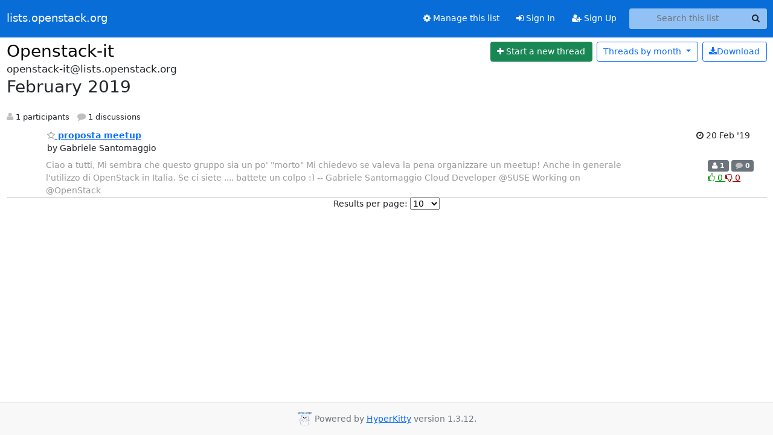

--- FILE ---
content_type: text/html; charset=utf-8
request_url: https://lists.openstack.org/archives/list/openstack-it@lists.openstack.org/2019/2/
body_size: 4816
content:





<!DOCTYPE HTML>
<html>
    <head>
        <meta http-equiv="Content-Type" content="text/html; charset=UTF-8" />
        <meta name="viewport" content="width=device-width, initial-scale=1.0" />
        <meta name="ROBOTS" content="INDEX, FOLLOW" />
        <title>
February 2019 - Openstack-it - lists.openstack.org
</title>
        <meta name="author" content="" />
        <meta name="dc.language" content="en" />
        <link rel="shortcut icon" href="/static/hyperkitty/img/favicon.ico" />
        <link rel="stylesheet" href="/static/hyperkitty/libs/jquery/smoothness/jquery-ui-1.13.1.min.css" type="text/css" media="all" />
        <link rel="stylesheet" href="/static/hyperkitty/libs/fonts/font-awesome/css/font-awesome.min.css" type="text/css" media="all" />
        <link rel="stylesheet" href="/static/CACHE/css/output.4bdac2458cb7.css" type="text/css" media="all"><link rel="stylesheet" href="/static/CACHE/css/output.e68c4908b3de.css" type="text/css"><link rel="stylesheet" href="/static/CACHE/css/output.283d7b8518e7.css" type="text/css" media="all">
         
        
<link rel="alternate" type="application/rss+xml" title="Openstack-it" href="/archives/list/openstack-it@lists.openstack.org/feed/"/>

        

    </head>

    <body>

    


    <nav class="navbar sticky-top navbar-expand-md mb-2" id="navbar-main">
        <div class="container-xxl">
            <div class="navbar-header"> <!--part of navbar that's always present-->
                <button type="button" class="navbar-toggler collapsed" data-bs-toggle="collapse" data-bs-target=".navbar-collapse">
                    <span class="fa fa-bars"></span>
                </button>
                <a class="navbar-brand" href="/archives/">lists.openstack.org</a>

            </div> <!-- /navbar-header -->
            <div class="d-flex">
                <div class="auth dropdown d-md-none">
                        
                </div>
                
                <a  href="/accounts/login/?next=/archives/list/openstack-it%40lists.openstack.org/2019/2/" class="nav-link d-md-none">
                    <span class="fa fa-sign-in"></span>
                    Sign In
                </a>
                <a  href="/accounts/signup/?next=/archives/list/openstack-it%40lists.openstack.org/2019/2/" class="nav-link d-md-none">
                    <span class="fa fa-user-plus"></span>
                    Sign Up
                </a>
                
            </div>
            <div class="navbar-collapse collapse justify-content-end"> <!--part of navbar that's collapsed on small screens-->
                <!-- show dropdown for smaller viewports b/c login name/email may be too long -->
                <!-- only show this extra button/dropdown if we're in small screen sizes -->
            
                
                <a href="/mailman3/lists/openstack-it.lists.openstack.org/" class="nav-link">
                    <span class="fa fa-cog"></span>
                    Manage this list
                </a>
                
            
            
            <a  href="/accounts/login/?next=/archives/list/openstack-it%40lists.openstack.org/2019/2/" class="nav-link d-none d-md-block">
                <span class="fa fa-sign-in"></span>
                Sign In
            </a>
            <a  href="/accounts/signup/?next=/archives/list/openstack-it%40lists.openstack.org/2019/2/" class="nav-link d-none d-md-block">
                <span class="fa fa-user-plus"></span>
                Sign Up
            </a>
            
                <form name="search" method="get" action="/archives/search" class="navbar-form navbar-right my-2 my-lg-2 ms-2" role="search">
                    <input type="hidden" name="mlist" value="openstack-it@lists.openstack.org" />
                    <div class="input-group">
                    <input name="q" type="text" class="form-control rounded-4 search"
                            
                                placeholder="Search this list"
                                aria-label="Search this list"
                            
                            
                            />
                    <button class="btn search-button" aria-label="Search"><span class="fa fa-search"></span></button>
                    </div>
                </form>
                <!-- larger viewports -->
                <ul class="nav navbar-nav auth d-none d-md-flex">
                    
                </ul>
            </div> <!--/navbar-collapse -->
        </div><!-- /container for navbar -->
    </nav>

    

     <div class="modal fade" tabindex="-1" role="dialog" id="keyboard-shortcuts">
       <div class="modal-dialog" role="document">
         <div class="modal-content">
           <div class="modal-header">
             <button type="button" class="close" data-dismiss="modal" aria-label="Close"><span aria-hidden="true">&times;</span></button>
             <h4 class="modal-title">Keyboard Shortcuts</h4>
           </div>
           <div class="modal-body">
             <h3>Thread View</h3>
             <ul>
               <li><code>j</code>: Next unread message </li>
               <li><code>k</code>: Previous unread message </li>
               <li><code>j a</code>: Jump to all threads
               <li><code>j l</code>: Jump to MailingList overview
             </ul>
           </div>
         </div><!-- /.modal-content -->
       </div><!-- /.modal-dialog -->
     </div><!-- /.modal -->

     <div class="container-xxl" role="main">
        

<div class="row">

    <div id="thread-list">
        <div class="thread-list-header row">
            <h1 class="col">
                <a href="/archives/list/openstack-it@lists.openstack.org/" class="list-name">
                    
                        Openstack-it
                    
                </a>
            </h1>
            <div class="col d-flex flex-align-center flex-row-reverse">
                <div class="order-3 me-2">
                    <a href="/archives/list/openstack-it@lists.openstack.org/message/new"
                        class="btn btn-success"
                        aria-label="Start new thread">
                        <i class="fa fa-plus"></i>
                        <span class="d-inline d-md-none">Thread</span>
                        <span class="d-none d-md-inline">Start a new thread</span>
                    </a>
                </div>
                
                <div class="d-none d-md-block">
                    <a href="/archives/list/openstack-it@lists.openstack.org/export/openstack-it@lists.openstack.org-2019-03.mbox.gz?start=2019-02-01&amp;end=2019-03-01" title="This month in gzipped mbox format"
                    class="btn btn-outline-primary ms-2"><i class="fa fa-download" aria-label="Download Messages"></i>Download
                    </a>
                
                </div>
                
                   



<div class="dropdown-center">
<a href="" id="navbarMonthsListDrop" class="btn btn-outline-primary dropdown-toggle" data-bs-toggle="dropdown">
  <span class="d-none d-md-inline">Threads by</span> month <b class="caret"></b>
</a>
<ul class="dropdown-menu" role="menu" aria-labelledby="navbarMonthsListDrop">
    
    <li role="presentation" class="dropdown-header disabled dropdown-item">
        <a href="" class="nav-link">----- 2026 -----</a>
    </li>
    
    <li>
        <a class="dropdown-item" href="/archives/list/openstack-it@lists.openstack.org/2026/1/"
           >January</a>
    </li>
    
    
    <li role="presentation" class="dropdown-header disabled dropdown-item">
        <a href="" class="nav-link">----- 2025 -----</a>
    </li>
    
    <li>
        <a class="dropdown-item" href="/archives/list/openstack-it@lists.openstack.org/2025/12/"
           >December</a>
    </li>
    
    <li>
        <a class="dropdown-item" href="/archives/list/openstack-it@lists.openstack.org/2025/11/"
           >November</a>
    </li>
    
    <li>
        <a class="dropdown-item" href="/archives/list/openstack-it@lists.openstack.org/2025/10/"
           >October</a>
    </li>
    
    <li>
        <a class="dropdown-item" href="/archives/list/openstack-it@lists.openstack.org/2025/9/"
           >September</a>
    </li>
    
    <li>
        <a class="dropdown-item" href="/archives/list/openstack-it@lists.openstack.org/2025/8/"
           >August</a>
    </li>
    
    <li>
        <a class="dropdown-item" href="/archives/list/openstack-it@lists.openstack.org/2025/7/"
           >July</a>
    </li>
    
    <li>
        <a class="dropdown-item" href="/archives/list/openstack-it@lists.openstack.org/2025/6/"
           >June</a>
    </li>
    
    <li>
        <a class="dropdown-item" href="/archives/list/openstack-it@lists.openstack.org/2025/5/"
           >May</a>
    </li>
    
    <li>
        <a class="dropdown-item" href="/archives/list/openstack-it@lists.openstack.org/2025/4/"
           >April</a>
    </li>
    
    <li>
        <a class="dropdown-item" href="/archives/list/openstack-it@lists.openstack.org/2025/3/"
           >March</a>
    </li>
    
    <li>
        <a class="dropdown-item" href="/archives/list/openstack-it@lists.openstack.org/2025/2/"
           >February</a>
    </li>
    
    <li>
        <a class="dropdown-item" href="/archives/list/openstack-it@lists.openstack.org/2025/1/"
           >January</a>
    </li>
    
    
    <li role="presentation" class="dropdown-header disabled dropdown-item">
        <a href="" class="nav-link">----- 2024 -----</a>
    </li>
    
    <li>
        <a class="dropdown-item" href="/archives/list/openstack-it@lists.openstack.org/2024/12/"
           >December</a>
    </li>
    
    <li>
        <a class="dropdown-item" href="/archives/list/openstack-it@lists.openstack.org/2024/11/"
           >November</a>
    </li>
    
    <li>
        <a class="dropdown-item" href="/archives/list/openstack-it@lists.openstack.org/2024/10/"
           >October</a>
    </li>
    
    <li>
        <a class="dropdown-item" href="/archives/list/openstack-it@lists.openstack.org/2024/9/"
           >September</a>
    </li>
    
    <li>
        <a class="dropdown-item" href="/archives/list/openstack-it@lists.openstack.org/2024/8/"
           >August</a>
    </li>
    
    <li>
        <a class="dropdown-item" href="/archives/list/openstack-it@lists.openstack.org/2024/7/"
           >July</a>
    </li>
    
    <li>
        <a class="dropdown-item" href="/archives/list/openstack-it@lists.openstack.org/2024/6/"
           >June</a>
    </li>
    
    <li>
        <a class="dropdown-item" href="/archives/list/openstack-it@lists.openstack.org/2024/5/"
           >May</a>
    </li>
    
    <li>
        <a class="dropdown-item" href="/archives/list/openstack-it@lists.openstack.org/2024/4/"
           >April</a>
    </li>
    
    <li>
        <a class="dropdown-item" href="/archives/list/openstack-it@lists.openstack.org/2024/3/"
           >March</a>
    </li>
    
    <li>
        <a class="dropdown-item" href="/archives/list/openstack-it@lists.openstack.org/2024/2/"
           >February</a>
    </li>
    
    <li>
        <a class="dropdown-item" href="/archives/list/openstack-it@lists.openstack.org/2024/1/"
           >January</a>
    </li>
    
    
    <li role="presentation" class="dropdown-header disabled dropdown-item">
        <a href="" class="nav-link">----- 2023 -----</a>
    </li>
    
    <li>
        <a class="dropdown-item" href="/archives/list/openstack-it@lists.openstack.org/2023/12/"
           >December</a>
    </li>
    
    <li>
        <a class="dropdown-item" href="/archives/list/openstack-it@lists.openstack.org/2023/11/"
           >November</a>
    </li>
    
    <li>
        <a class="dropdown-item" href="/archives/list/openstack-it@lists.openstack.org/2023/10/"
           >October</a>
    </li>
    
    <li>
        <a class="dropdown-item" href="/archives/list/openstack-it@lists.openstack.org/2023/9/"
           >September</a>
    </li>
    
    <li>
        <a class="dropdown-item" href="/archives/list/openstack-it@lists.openstack.org/2023/8/"
           >August</a>
    </li>
    
    <li>
        <a class="dropdown-item" href="/archives/list/openstack-it@lists.openstack.org/2023/7/"
           >July</a>
    </li>
    
    <li>
        <a class="dropdown-item" href="/archives/list/openstack-it@lists.openstack.org/2023/6/"
           >June</a>
    </li>
    
    <li>
        <a class="dropdown-item" href="/archives/list/openstack-it@lists.openstack.org/2023/5/"
           >May</a>
    </li>
    
    <li>
        <a class="dropdown-item" href="/archives/list/openstack-it@lists.openstack.org/2023/4/"
           >April</a>
    </li>
    
    <li>
        <a class="dropdown-item" href="/archives/list/openstack-it@lists.openstack.org/2023/3/"
           >March</a>
    </li>
    
    <li>
        <a class="dropdown-item" href="/archives/list/openstack-it@lists.openstack.org/2023/2/"
           >February</a>
    </li>
    
    <li>
        <a class="dropdown-item" href="/archives/list/openstack-it@lists.openstack.org/2023/1/"
           >January</a>
    </li>
    
    
    <li role="presentation" class="dropdown-header disabled dropdown-item">
        <a href="" class="nav-link">----- 2022 -----</a>
    </li>
    
    <li>
        <a class="dropdown-item" href="/archives/list/openstack-it@lists.openstack.org/2022/12/"
           >December</a>
    </li>
    
    <li>
        <a class="dropdown-item" href="/archives/list/openstack-it@lists.openstack.org/2022/11/"
           >November</a>
    </li>
    
    <li>
        <a class="dropdown-item" href="/archives/list/openstack-it@lists.openstack.org/2022/10/"
           >October</a>
    </li>
    
    <li>
        <a class="dropdown-item" href="/archives/list/openstack-it@lists.openstack.org/2022/9/"
           >September</a>
    </li>
    
    <li>
        <a class="dropdown-item" href="/archives/list/openstack-it@lists.openstack.org/2022/8/"
           >August</a>
    </li>
    
    <li>
        <a class="dropdown-item" href="/archives/list/openstack-it@lists.openstack.org/2022/7/"
           >July</a>
    </li>
    
    <li>
        <a class="dropdown-item" href="/archives/list/openstack-it@lists.openstack.org/2022/6/"
           >June</a>
    </li>
    
    <li>
        <a class="dropdown-item" href="/archives/list/openstack-it@lists.openstack.org/2022/5/"
           >May</a>
    </li>
    
    <li>
        <a class="dropdown-item" href="/archives/list/openstack-it@lists.openstack.org/2022/4/"
           >April</a>
    </li>
    
    <li>
        <a class="dropdown-item" href="/archives/list/openstack-it@lists.openstack.org/2022/3/"
           >March</a>
    </li>
    
    <li>
        <a class="dropdown-item" href="/archives/list/openstack-it@lists.openstack.org/2022/2/"
           >February</a>
    </li>
    
    <li>
        <a class="dropdown-item" href="/archives/list/openstack-it@lists.openstack.org/2022/1/"
           >January</a>
    </li>
    
    
    <li role="presentation" class="dropdown-header disabled dropdown-item">
        <a href="" class="nav-link">----- 2021 -----</a>
    </li>
    
    <li>
        <a class="dropdown-item" href="/archives/list/openstack-it@lists.openstack.org/2021/12/"
           >December</a>
    </li>
    
    <li>
        <a class="dropdown-item" href="/archives/list/openstack-it@lists.openstack.org/2021/11/"
           >November</a>
    </li>
    
    <li>
        <a class="dropdown-item" href="/archives/list/openstack-it@lists.openstack.org/2021/10/"
           >October</a>
    </li>
    
    <li>
        <a class="dropdown-item" href="/archives/list/openstack-it@lists.openstack.org/2021/9/"
           >September</a>
    </li>
    
    <li>
        <a class="dropdown-item" href="/archives/list/openstack-it@lists.openstack.org/2021/8/"
           >August</a>
    </li>
    
    <li>
        <a class="dropdown-item" href="/archives/list/openstack-it@lists.openstack.org/2021/7/"
           >July</a>
    </li>
    
    <li>
        <a class="dropdown-item" href="/archives/list/openstack-it@lists.openstack.org/2021/6/"
           >June</a>
    </li>
    
    <li>
        <a class="dropdown-item" href="/archives/list/openstack-it@lists.openstack.org/2021/5/"
           >May</a>
    </li>
    
    <li>
        <a class="dropdown-item" href="/archives/list/openstack-it@lists.openstack.org/2021/4/"
           >April</a>
    </li>
    
    <li>
        <a class="dropdown-item" href="/archives/list/openstack-it@lists.openstack.org/2021/3/"
           >March</a>
    </li>
    
    <li>
        <a class="dropdown-item" href="/archives/list/openstack-it@lists.openstack.org/2021/2/"
           >February</a>
    </li>
    
    <li>
        <a class="dropdown-item" href="/archives/list/openstack-it@lists.openstack.org/2021/1/"
           >January</a>
    </li>
    
    
    <li role="presentation" class="dropdown-header disabled dropdown-item">
        <a href="" class="nav-link">----- 2020 -----</a>
    </li>
    
    <li>
        <a class="dropdown-item" href="/archives/list/openstack-it@lists.openstack.org/2020/12/"
           >December</a>
    </li>
    
    <li>
        <a class="dropdown-item" href="/archives/list/openstack-it@lists.openstack.org/2020/11/"
           >November</a>
    </li>
    
    <li>
        <a class="dropdown-item" href="/archives/list/openstack-it@lists.openstack.org/2020/10/"
           >October</a>
    </li>
    
    <li>
        <a class="dropdown-item" href="/archives/list/openstack-it@lists.openstack.org/2020/9/"
           >September</a>
    </li>
    
    <li>
        <a class="dropdown-item" href="/archives/list/openstack-it@lists.openstack.org/2020/8/"
           >August</a>
    </li>
    
    <li>
        <a class="dropdown-item" href="/archives/list/openstack-it@lists.openstack.org/2020/7/"
           >July</a>
    </li>
    
    <li>
        <a class="dropdown-item" href="/archives/list/openstack-it@lists.openstack.org/2020/6/"
           >June</a>
    </li>
    
    <li>
        <a class="dropdown-item" href="/archives/list/openstack-it@lists.openstack.org/2020/5/"
           >May</a>
    </li>
    
    <li>
        <a class="dropdown-item" href="/archives/list/openstack-it@lists.openstack.org/2020/4/"
           >April</a>
    </li>
    
    <li>
        <a class="dropdown-item" href="/archives/list/openstack-it@lists.openstack.org/2020/3/"
           >March</a>
    </li>
    
    <li>
        <a class="dropdown-item" href="/archives/list/openstack-it@lists.openstack.org/2020/2/"
           >February</a>
    </li>
    
    <li>
        <a class="dropdown-item" href="/archives/list/openstack-it@lists.openstack.org/2020/1/"
           >January</a>
    </li>
    
    
    <li role="presentation" class="dropdown-header disabled dropdown-item">
        <a href="" class="nav-link">----- 2019 -----</a>
    </li>
    
    <li>
        <a class="dropdown-item" href="/archives/list/openstack-it@lists.openstack.org/2019/12/"
           >December</a>
    </li>
    
    <li>
        <a class="dropdown-item" href="/archives/list/openstack-it@lists.openstack.org/2019/11/"
           >November</a>
    </li>
    
    <li>
        <a class="dropdown-item" href="/archives/list/openstack-it@lists.openstack.org/2019/10/"
           >October</a>
    </li>
    
    <li>
        <a class="dropdown-item" href="/archives/list/openstack-it@lists.openstack.org/2019/9/"
           >September</a>
    </li>
    
    <li>
        <a class="dropdown-item" href="/archives/list/openstack-it@lists.openstack.org/2019/8/"
           >August</a>
    </li>
    
    <li>
        <a class="dropdown-item" href="/archives/list/openstack-it@lists.openstack.org/2019/7/"
           >July</a>
    </li>
    
    <li>
        <a class="dropdown-item" href="/archives/list/openstack-it@lists.openstack.org/2019/6/"
           >June</a>
    </li>
    
    <li>
        <a class="dropdown-item" href="/archives/list/openstack-it@lists.openstack.org/2019/5/"
           >May</a>
    </li>
    
    <li>
        <a class="dropdown-item" href="/archives/list/openstack-it@lists.openstack.org/2019/4/"
           >April</a>
    </li>
    
    <li>
        <a class="dropdown-item" href="/archives/list/openstack-it@lists.openstack.org/2019/3/"
           >March</a>
    </li>
    
    <li>
        <a class="dropdown-item" href="/archives/list/openstack-it@lists.openstack.org/2019/2/"
           >February</a>
    </li>
    
    <li>
        <a class="dropdown-item" href="/archives/list/openstack-it@lists.openstack.org/2019/1/"
           >January</a>
    </li>
    
    
    <li role="presentation" class="dropdown-header disabled dropdown-item">
        <a href="" class="nav-link">----- 2018 -----</a>
    </li>
    
    <li>
        <a class="dropdown-item" href="/archives/list/openstack-it@lists.openstack.org/2018/12/"
           >December</a>
    </li>
    
    <li>
        <a class="dropdown-item" href="/archives/list/openstack-it@lists.openstack.org/2018/11/"
           >November</a>
    </li>
    
    <li>
        <a class="dropdown-item" href="/archives/list/openstack-it@lists.openstack.org/2018/10/"
           >October</a>
    </li>
    
    <li>
        <a class="dropdown-item" href="/archives/list/openstack-it@lists.openstack.org/2018/9/"
           >September</a>
    </li>
    
    <li>
        <a class="dropdown-item" href="/archives/list/openstack-it@lists.openstack.org/2018/8/"
           >August</a>
    </li>
    
    <li>
        <a class="dropdown-item" href="/archives/list/openstack-it@lists.openstack.org/2018/7/"
           >July</a>
    </li>
    
    <li>
        <a class="dropdown-item" href="/archives/list/openstack-it@lists.openstack.org/2018/6/"
           >June</a>
    </li>
    
    <li>
        <a class="dropdown-item" href="/archives/list/openstack-it@lists.openstack.org/2018/5/"
           >May</a>
    </li>
    
    <li>
        <a class="dropdown-item" href="/archives/list/openstack-it@lists.openstack.org/2018/4/"
           >April</a>
    </li>
    
    <li>
        <a class="dropdown-item" href="/archives/list/openstack-it@lists.openstack.org/2018/3/"
           >March</a>
    </li>
    
    <li>
        <a class="dropdown-item" href="/archives/list/openstack-it@lists.openstack.org/2018/2/"
           >February</a>
    </li>
    
    <li>
        <a class="dropdown-item" href="/archives/list/openstack-it@lists.openstack.org/2018/1/"
           >January</a>
    </li>
    
    
    <li role="presentation" class="dropdown-header disabled dropdown-item">
        <a href="" class="nav-link">----- 2017 -----</a>
    </li>
    
    <li>
        <a class="dropdown-item" href="/archives/list/openstack-it@lists.openstack.org/2017/12/"
           >December</a>
    </li>
    
    <li>
        <a class="dropdown-item" href="/archives/list/openstack-it@lists.openstack.org/2017/11/"
           >November</a>
    </li>
    
    <li>
        <a class="dropdown-item" href="/archives/list/openstack-it@lists.openstack.org/2017/10/"
           >October</a>
    </li>
    
    <li>
        <a class="dropdown-item" href="/archives/list/openstack-it@lists.openstack.org/2017/9/"
           >September</a>
    </li>
    
    <li>
        <a class="dropdown-item" href="/archives/list/openstack-it@lists.openstack.org/2017/8/"
           >August</a>
    </li>
    
    <li>
        <a class="dropdown-item" href="/archives/list/openstack-it@lists.openstack.org/2017/7/"
           >July</a>
    </li>
    
    <li>
        <a class="dropdown-item" href="/archives/list/openstack-it@lists.openstack.org/2017/6/"
           >June</a>
    </li>
    
    <li>
        <a class="dropdown-item" href="/archives/list/openstack-it@lists.openstack.org/2017/5/"
           >May</a>
    </li>
    
    <li>
        <a class="dropdown-item" href="/archives/list/openstack-it@lists.openstack.org/2017/4/"
           >April</a>
    </li>
    
    <li>
        <a class="dropdown-item" href="/archives/list/openstack-it@lists.openstack.org/2017/3/"
           >March</a>
    </li>
    
    <li>
        <a class="dropdown-item" href="/archives/list/openstack-it@lists.openstack.org/2017/2/"
           >February</a>
    </li>
    
    <li>
        <a class="dropdown-item" href="/archives/list/openstack-it@lists.openstack.org/2017/1/"
           >January</a>
    </li>
    
    
    <li role="presentation" class="dropdown-header disabled dropdown-item">
        <a href="" class="nav-link">----- 2016 -----</a>
    </li>
    
    <li>
        <a class="dropdown-item" href="/archives/list/openstack-it@lists.openstack.org/2016/12/"
           >December</a>
    </li>
    
    <li>
        <a class="dropdown-item" href="/archives/list/openstack-it@lists.openstack.org/2016/11/"
           >November</a>
    </li>
    
    <li>
        <a class="dropdown-item" href="/archives/list/openstack-it@lists.openstack.org/2016/10/"
           >October</a>
    </li>
    
    <li>
        <a class="dropdown-item" href="/archives/list/openstack-it@lists.openstack.org/2016/9/"
           >September</a>
    </li>
    
    <li>
        <a class="dropdown-item" href="/archives/list/openstack-it@lists.openstack.org/2016/8/"
           >August</a>
    </li>
    
    <li>
        <a class="dropdown-item" href="/archives/list/openstack-it@lists.openstack.org/2016/7/"
           >July</a>
    </li>
    
    <li>
        <a class="dropdown-item" href="/archives/list/openstack-it@lists.openstack.org/2016/6/"
           >June</a>
    </li>
    
    <li>
        <a class="dropdown-item" href="/archives/list/openstack-it@lists.openstack.org/2016/5/"
           >May</a>
    </li>
    
    <li>
        <a class="dropdown-item" href="/archives/list/openstack-it@lists.openstack.org/2016/4/"
           >April</a>
    </li>
    
    <li>
        <a class="dropdown-item" href="/archives/list/openstack-it@lists.openstack.org/2016/3/"
           >March</a>
    </li>
    
    <li>
        <a class="dropdown-item" href="/archives/list/openstack-it@lists.openstack.org/2016/2/"
           >February</a>
    </li>
    
    <li>
        <a class="dropdown-item" href="/archives/list/openstack-it@lists.openstack.org/2016/1/"
           >January</a>
    </li>
    
    
    <li role="presentation" class="dropdown-header disabled dropdown-item">
        <a href="" class="nav-link">----- 2015 -----</a>
    </li>
    
    <li>
        <a class="dropdown-item" href="/archives/list/openstack-it@lists.openstack.org/2015/12/"
           >December</a>
    </li>
    
    <li>
        <a class="dropdown-item" href="/archives/list/openstack-it@lists.openstack.org/2015/11/"
           >November</a>
    </li>
    
    <li>
        <a class="dropdown-item" href="/archives/list/openstack-it@lists.openstack.org/2015/10/"
           >October</a>
    </li>
    
    <li>
        <a class="dropdown-item" href="/archives/list/openstack-it@lists.openstack.org/2015/9/"
           >September</a>
    </li>
    
    <li>
        <a class="dropdown-item" href="/archives/list/openstack-it@lists.openstack.org/2015/8/"
           >August</a>
    </li>
    
    <li>
        <a class="dropdown-item" href="/archives/list/openstack-it@lists.openstack.org/2015/7/"
           >July</a>
    </li>
    
    <li>
        <a class="dropdown-item" href="/archives/list/openstack-it@lists.openstack.org/2015/6/"
           >June</a>
    </li>
    
    <li>
        <a class="dropdown-item" href="/archives/list/openstack-it@lists.openstack.org/2015/5/"
           >May</a>
    </li>
    
    <li>
        <a class="dropdown-item" href="/archives/list/openstack-it@lists.openstack.org/2015/4/"
           >April</a>
    </li>
    
    <li>
        <a class="dropdown-item" href="/archives/list/openstack-it@lists.openstack.org/2015/3/"
           >March</a>
    </li>
    
    <li>
        <a class="dropdown-item" href="/archives/list/openstack-it@lists.openstack.org/2015/2/"
           >February</a>
    </li>
    
    <li>
        <a class="dropdown-item" href="/archives/list/openstack-it@lists.openstack.org/2015/1/"
           >January</a>
    </li>
    
    
    <li role="presentation" class="dropdown-header disabled dropdown-item">
        <a href="" class="nav-link">----- 2014 -----</a>
    </li>
    
    <li>
        <a class="dropdown-item" href="/archives/list/openstack-it@lists.openstack.org/2014/12/"
           >December</a>
    </li>
    
    <li>
        <a class="dropdown-item" href="/archives/list/openstack-it@lists.openstack.org/2014/11/"
           >November</a>
    </li>
    
    <li>
        <a class="dropdown-item" href="/archives/list/openstack-it@lists.openstack.org/2014/10/"
           >October</a>
    </li>
    
    <li>
        <a class="dropdown-item" href="/archives/list/openstack-it@lists.openstack.org/2014/9/"
           >September</a>
    </li>
    
    <li>
        <a class="dropdown-item" href="/archives/list/openstack-it@lists.openstack.org/2014/8/"
           >August</a>
    </li>
    
    <li>
        <a class="dropdown-item" href="/archives/list/openstack-it@lists.openstack.org/2014/7/"
           >July</a>
    </li>
    
    <li>
        <a class="dropdown-item" href="/archives/list/openstack-it@lists.openstack.org/2014/6/"
           >June</a>
    </li>
    
    <li>
        <a class="dropdown-item" href="/archives/list/openstack-it@lists.openstack.org/2014/5/"
           >May</a>
    </li>
    
    <li>
        <a class="dropdown-item" href="/archives/list/openstack-it@lists.openstack.org/2014/4/"
           >April</a>
    </li>
    
    <li>
        <a class="dropdown-item" href="/archives/list/openstack-it@lists.openstack.org/2014/3/"
           >March</a>
    </li>
    
    <li>
        <a class="dropdown-item" href="/archives/list/openstack-it@lists.openstack.org/2014/2/"
           >February</a>
    </li>
    
    <li>
        <a class="dropdown-item" href="/archives/list/openstack-it@lists.openstack.org/2014/1/"
           >January</a>
    </li>
    
    
    <li role="presentation" class="dropdown-header disabled dropdown-item">
        <a href="" class="nav-link">----- 2013 -----</a>
    </li>
    
    <li>
        <a class="dropdown-item" href="/archives/list/openstack-it@lists.openstack.org/2013/12/"
           >December</a>
    </li>
    
    <li>
        <a class="dropdown-item" href="/archives/list/openstack-it@lists.openstack.org/2013/11/"
           >November</a>
    </li>
    
    <li>
        <a class="dropdown-item" href="/archives/list/openstack-it@lists.openstack.org/2013/10/"
           >October</a>
    </li>
    
    <li>
        <a class="dropdown-item" href="/archives/list/openstack-it@lists.openstack.org/2013/9/"
           >September</a>
    </li>
    
    <li>
        <a class="dropdown-item" href="/archives/list/openstack-it@lists.openstack.org/2013/8/"
           >August</a>
    </li>
    
    <li>
        <a class="dropdown-item" href="/archives/list/openstack-it@lists.openstack.org/2013/7/"
           >July</a>
    </li>
    
    <li>
        <a class="dropdown-item" href="/archives/list/openstack-it@lists.openstack.org/2013/6/"
           >June</a>
    </li>
    
    
</ul>
</div>
                
            </div>
            <span class="list-address">
                openstack-it@lists.openstack.org
                <h2>February 2019</h2>
            </span>
            <ul class="list-unstyled list-stats thread-list-info">
                
                <li>
                    <i class="fa fa-user" aria-label="participants"></i>
                    1 participants
                </li>
                
                <li>
                    <i class="fa fa-comment" aria-label="replies"></i>
                    1 discussions
                </li>
            </ul>

        </div>

        
            



    <div class="thread">
        <div class="thread-info">
            <div class="thread-email row d-flex w-100">
                <div class="thread-summary d-flex">
                    <div class="p-2 sender gravatar circle">
                        
                            
                        
                    </div>
                    <div class="p-2 flex-fill">
                        <a name="F3SO3TBHWRH6KAIV274VSFBKFFCO3UQW"
                           href="/archives/list/openstack-it@lists.openstack.org/thread/F3SO3TBHWRH6KAIV274VSFBKFFCO3UQW/"
                           class="thread-title">
                            
                                <i class="fa fa-star-o notsaved" title="Favorite" aria-label="Favorite thread"></i>
                            
                            proposta meetup
                        </a>
                        <br />
                        <span class="sender-name align-center">
                            by Gabriele Santomaggio
                        </span>
                        <span class="d-flex d-md-none pull-right text-muted" title="Wednesday, 20 February 2019 18:26:58">
                          20 Feb &#x27;19
                        </span>
                    </div>
                    <div class="ml-auto p-2 d-none d-md-flex">
                      <br/ >
                        <span class="thread-date pull-right" title="Wednesday, 20 February 2019 18:26:58">
                          <i class="fa fa-clock-o" title="Most recent thread activity"></i>
                          20 Feb &#x27;19
                        </span>
                    </div>
                </div>
                <div class="d-none d-md-flex flex-row w-100">
                  <div class="col-10 thread-email-content d-flex">
                    <span class="expander collapsed" style="color: #999">
                        Ciao a tutti,
Mi sembra che questo gruppo sia un po&#x27; &quot;morto&quot;
Mi chiedevo se valeva la pena organizzare un meetup!
Anche in generale l&#x27;utilizzo di OpenStack in Italia.

Se ci siete .... battete un colpo :)
-- 
Gabriele Santomaggio
Cloud Developer @SUSE
Working on @OpenStack



                    </span>
                  </div>
                  <div class="col-2">
                        <div class="list-stats pull-right">
                          <span class="badge bg-secondary">
                            <i class="fa fa-user" aria-label="participants"></i>
                            1
                            <!-- participants -->
                          </span>
                          <span class="badge bg-secondary">
                            <i class="fa fa-comment" aria-label="replies"></i>
                            0
                            <!-- comments -->
                          </span>
                          <span class="d-block d-md-flex">
                            

    <form method="post" class="likeform"
          action="/archives/list/openstack-it@lists.openstack.org/message/F3SO3TBHWRH6KAIV274VSFBKFFCO3UQW/vote">
    <input type="hidden" name="csrfmiddlewaretoken" value="oXFtabruxeGXFtK0BG3XJ4x2hw6xDrJRroY7FikWoo1RwljBqunXgFm2sq3Y2Nin">
    
		
			<a class="youlike vote  disabled" title="You must be logged-in to vote."
			href="#like" data-vote="1" aria-label="Like thread">
					<i class="fa fa-thumbs-o-up"></i> 0
			</a>
			<a class="youdislike vote disabled" title="You must be logged-in to vote."
			href="#dislike" data-vote="-1" aria-label="Dislike thread">
				<i class="fa fa-thumbs-o-down"></i> 0
			</a>
		
    

    </form>

                          </span>
                        </div>
                    </div>
                </div>

            </div>
        </div>
    </div>


        

        
        
            



<div class="paginator">
  <div class="row">
  
<form class="" action="" method="get">
    <label>Results per page:</label>
    <select name="count">
        
            <option value="10"
                
                selected="selected"
                
                >10
            </option>
        
            <option value="25"
                
                >25
            </option>
        
            <option value="50"
                
                >50
            </option>
        
            <option value="100"
                
                >100
            </option>
        
            <option value="200"
                
                >200
            </option>
        
    </select>
    
    <input type="submit" class="btn btn-primary btn-sm" value="Update" />
</form>
</div>
</div>

        

    </div>

</div>


    </div> <!-- /container for content -->

    <footer class="footer">
      <div class="container">
        <p class="text-muted">
            <img class="logo" alt="HyperKitty" src="/static/hyperkitty/img/logo.png" />
            Powered by <a href="http://hyperkitty.readthedocs.org">HyperKitty</a> version 1.3.12.
        </p>
      </div>
    </footer>

    <script src="/static/hyperkitty/libs/jquery/jquery-3.6.0.min.js"></script>
    <script src="/static/hyperkitty/libs/jquery/jquery-ui-1.13.1.min.js"></script>
    <script src="/static/CACHE/js/output.3aaa7705d68a.js"></script>
    <script>
      // Add the .js-enabled class to the body so we can style the elements
      // depending on whether Javascript is enabled.
      $(document).ready(function(){
          $("body").addClass("js-enabled");
          $(".gravatar").addClass("rounded-circle");
      });
    </script>
    
<script>
$(document).ready(function() {
    $('span.expander').expander({
        slicePoint: 100,
        userCollapseText : '<br /><br /><a class="btn-expander"><i class="fa fa-minus-square-o" aria-label="View less"></i> View less</a>',
        expandText : '<br /><a class="btn-expander"><i class="fa fa-plus-square-o" aria-label="View more"></i> View more</a>',
        beforeExpand: function() {
            $(this).removeClass("collapsed");
            $(this).addClass("expanded");
        },
        onCollapse: function() {
            $(this).removeClass("expanded");
            $(this).addClass("collapsed");
        }
    });
    // setup_category();

    // onchange event for month_list select (seen only in tiny/xs viewports)
    // only add this event listener if the element exists
    if ($('select#months-list').length > 0) {
        $('select#months-list').change(function() {
            var date = $('select#months-list>option:selected').text().split(' ');
            var url = "/archives/list/openstack-it@lists.openstack.org/9999/0/";
            url = url.replace('0', $(this).val());
            url = url.replace('9999', date[1]);
            window.parent.location.href = url;
        });
    }

});
</script>


    


    </body>
</html>
